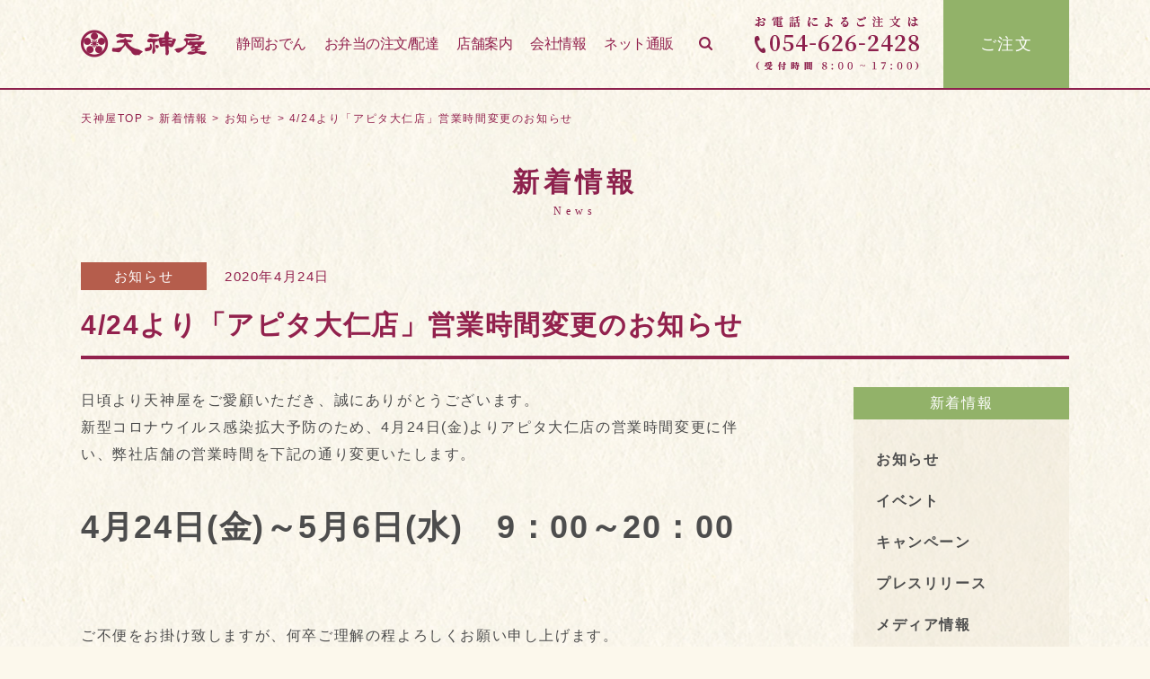

--- FILE ---
content_type: text/html; charset=UTF-8
request_url: https://tenjinya.com/news/2651
body_size: 10684
content:
<!DOCTYPE html>
<html lang="ja">

<head>
	<!-- Google Tag Manager -->
	<script>
		(function(w, d, s, l, i) {
			w[l] = w[l] || [];
			w[l].push({
				'gtm.start': new Date().getTime(),
				event: 'gtm.js'
			});
			var f = d.getElementsByTagName(s)[0],
				j = d.createElement(s),
				dl = l != 'dataLayer' ? '&l=' + l : '';
			j.async = true;
			j.src =
				'https://www.googletagmanager.com/gtm.js?id=' + i + dl;
			f.parentNode.insertBefore(j, f);
		})(window, document, 'script', 'dataLayer', 'GTM-N92D5KC');
	</script>
	<!-- End Google Tag Manager -->
	<meta charset="UTF-8">
	<meta name="viewport" content="width=device-width, initial-scale=1.0">
		<link href="https://tenjinya.com/wp/wp-content/themes/tenjinya/images/favicon.ico" rel="shortcut icon" />
	<link href="https://tenjinya.com/wp/wp-content/themes/tenjinya/images/webclipicon.png" 　rel="apple-touch-icon">
	<link href="https://fonts.googleapis.com/earlyaccess/notosansjapanese.css" rel="stylesheet">
	<link rel="stylesheet" type="text/css" href="https://tenjinya.com/wp/wp-content/themes/tenjinya/script/slick/slick.css">
	<link rel="stylesheet" type="text/css" href="https://tenjinya.com/wp/wp-content/themes/tenjinya/addshop.css">
	<link rel="stylesheet" href="https://cdnjs.cloudflare.com/ajax/libs/font-awesome/5.13.1/css/all.min.css">
	<link rel="stylesheet" href="https://cdnjs.cloudflare.com/ajax/libs/Swiper/3.4.1/css/swiper.min.css">
	<title>4/24より「アピタ大仁店」営業時間変更のお知らせ | 静岡おでんの天神屋／テンジンヤ【公式】</title>

		<!-- All in One SEO 4.2.3.1 -->
		<meta name="robots" content="max-snippet:-1, max-image-preview:large, max-video-preview:-1" />
		<link rel="canonical" href="https://tenjinya.com/news/2651" />
		<meta name="generator" content="All in One SEO (AIOSEO) 4.2.3.1 " />
		<meta property="og:locale" content="ja_JP" />
		<meta property="og:site_name" content="おむすび・お弁当の天神屋【公式】" />
		<meta property="og:type" content="article" />
		<meta property="og:title" content="4/24より「アピタ大仁店」営業時間変更のお知らせ | 静岡おでんの天神屋／テンジンヤ【公式】" />
		<meta property="og:url" content="https://tenjinya.com/news/2651" />
		<meta property="og:image" content="https://tenjinya.com/wp/wp-content/uploads/2018/07/tenjinya_other.png" />
		<meta property="og:image:secure_url" content="https://tenjinya.com/wp/wp-content/uploads/2018/07/tenjinya_other.png" />
		<meta property="og:image:width" content="580" />
		<meta property="og:image:height" content="580" />
		<meta property="article:published_time" content="2020-04-24T12:07:32+00:00" />
		<meta property="article:modified_time" content="2020-04-24T12:07:33+00:00" />
		<meta name="twitter:card" content="summary_large_image" />
		<meta name="twitter:site" content="@tenjinya_j" />
		<meta name="twitter:title" content="4/24より「アピタ大仁店」営業時間変更のお知らせ | 静岡おでんの天神屋／テンジンヤ【公式】" />
		<meta name="twitter:image" content="https://tenjinya.com/wp/wp-content/uploads/2018/07/tenjinya_other.png" />
		<meta name="google" content="nositelinkssearchbox" />
		<script type="application/ld+json" class="aioseo-schema">
			{"@context":"https:\/\/schema.org","@graph":[{"@type":"WebSite","@id":"https:\/\/tenjinya.com\/#website","url":"https:\/\/tenjinya.com\/","name":"\u9759\u5ca1\u304a\u3067\u3093\u306e\u5929\u795e\u5c4b\uff0f\u30c6\u30f3\u30b8\u30f3\u30e4\u3010\u516c\u5f0f\u3011","description":"\u9759\u5ca1\u304a\u3067\u3093\u3001\u5e74\u4e2d\u716e\u8fbc\u3093\u3067\u98df\u5353\u3078\u304a\u5c4a\u3051\u3057\u307e\u3059\u3002","inLanguage":"ja","publisher":{"@id":"https:\/\/tenjinya.com\/#organization"}},{"@type":"Organization","@id":"https:\/\/tenjinya.com\/#organization","name":"\u9759\u5ca1\u304a\u3067\u3093\u306e\u5929\u795e\u5c4b\uff0f\u30c6\u30f3\u30b8\u30f3\u30e4\u3010\u516c\u5f0f\u3011","url":"https:\/\/tenjinya.com\/"},{"@type":"BreadcrumbList","@id":"https:\/\/tenjinya.com\/news\/2651#breadcrumblist","itemListElement":[{"@type":"ListItem","@id":"https:\/\/tenjinya.com\/#listItem","position":1,"item":{"@type":"WebPage","@id":"https:\/\/tenjinya.com\/","name":"\u30db\u30fc\u30e0","description":"\u9759\u5ca1\u306e\u30bd\u30a6\u30eb\u30d5\u30fc\u30c9\u3001\u3057\u305e\u30fc\u304b\u304a\u3067\u3093\u3001\u5f01\u5f53\u60e3\u83dc\u5c4b \u5929\u795e\u5c4b\uff5c\u30c6\u30f3\u30b8\u30f3\u30e4\u306e\u516c\u5f0f\u30b5\u30a4\u30c8\u3067\u3059\u3002\u4eba\u751f\u3092\u5c11\u3057\u3060\u3051\u6674\u3084\u304b\u306b\u3059\u308b\u3001\u30cf\u30ec\u306e\u65e5\u306e\u98df\u4e8b\u3092\u63d0\u4f9b\u3057\u3066\u3044\u307e\u3059\u3002","url":"https:\/\/tenjinya.com\/"}}]},{"@type":"Person","@id":"https:\/\/tenjinya.com\/news\/author\/teadmin#author","url":"https:\/\/tenjinya.com\/news\/author\/teadmin","name":"teadmin","image":{"@type":"ImageObject","@id":"https:\/\/tenjinya.com\/news\/2651#authorImage","url":"https:\/\/secure.gravatar.com\/avatar\/e232450211823f2f6eafa8276b60be56?s=96&d=mm&r=g","width":96,"height":96,"caption":"teadmin"}},{"@type":"WebPage","@id":"https:\/\/tenjinya.com\/news\/2651#webpage","url":"https:\/\/tenjinya.com\/news\/2651","name":"4\/24\u3088\u308a\u300c\u30a2\u30d4\u30bf\u5927\u4ec1\u5e97\u300d\u55b6\u696d\u6642\u9593\u5909\u66f4\u306e\u304a\u77e5\u3089\u305b | \u9759\u5ca1\u304a\u3067\u3093\u306e\u5929\u795e\u5c4b\uff0f\u30c6\u30f3\u30b8\u30f3\u30e4\u3010\u516c\u5f0f\u3011","inLanguage":"ja","isPartOf":{"@id":"https:\/\/tenjinya.com\/#website"},"breadcrumb":{"@id":"https:\/\/tenjinya.com\/news\/2651#breadcrumblist"},"author":"https:\/\/tenjinya.com\/news\/author\/teadmin#author","creator":"https:\/\/tenjinya.com\/news\/author\/teadmin#author","datePublished":"2020-04-24T12:07:32+09:00","dateModified":"2020-04-24T12:07:33+09:00"},{"@type":"Article","@id":"https:\/\/tenjinya.com\/news\/2651#article","name":"4\/24\u3088\u308a\u300c\u30a2\u30d4\u30bf\u5927\u4ec1\u5e97\u300d\u55b6\u696d\u6642\u9593\u5909\u66f4\u306e\u304a\u77e5\u3089\u305b | \u9759\u5ca1\u304a\u3067\u3093\u306e\u5929\u795e\u5c4b\uff0f\u30c6\u30f3\u30b8\u30f3\u30e4\u3010\u516c\u5f0f\u3011","inLanguage":"ja","headline":"4\/24\u3088\u308a\u300c\u30a2\u30d4\u30bf\u5927\u4ec1\u5e97\u300d\u55b6\u696d\u6642\u9593\u5909\u66f4\u306e\u304a\u77e5\u3089\u305b","author":{"@id":"https:\/\/tenjinya.com\/news\/author\/teadmin#author"},"publisher":{"@id":"https:\/\/tenjinya.com\/#organization"},"datePublished":"2020-04-24T12:07:32+09:00","dateModified":"2020-04-24T12:07:33+09:00","articleSection":"\u304a\u77e5\u3089\u305b","mainEntityOfPage":{"@id":"https:\/\/tenjinya.com\/news\/2651#webpage"},"isPartOf":{"@id":"https:\/\/tenjinya.com\/news\/2651#webpage"}}]}
		</script>
		<!-- All in One SEO -->

<link rel='dns-prefetch' href='//s.w.org' />
<link rel="alternate" type="application/rss+xml" title="静岡おでんの天神屋／テンジンヤ【公式】 &raquo; フィード" href="https://tenjinya.com/feed" />
<link rel="alternate" type="application/rss+xml" title="静岡おでんの天神屋／テンジンヤ【公式】 &raquo; コメントフィード" href="https://tenjinya.com/comments/feed" />
		<script type="text/javascript">
			window._wpemojiSettings = {"baseUrl":"https:\/\/s.w.org\/images\/core\/emoji\/12.0.0-1\/72x72\/","ext":".png","svgUrl":"https:\/\/s.w.org\/images\/core\/emoji\/12.0.0-1\/svg\/","svgExt":".svg","source":{"concatemoji":"https:\/\/tenjinya.com\/wp\/wp-includes\/js\/wp-emoji-release.min.js?ver=5.4.18"}};
			/*! This file is auto-generated */
			!function(e,a,t){var n,r,o,i=a.createElement("canvas"),p=i.getContext&&i.getContext("2d");function s(e,t){var a=String.fromCharCode;p.clearRect(0,0,i.width,i.height),p.fillText(a.apply(this,e),0,0);e=i.toDataURL();return p.clearRect(0,0,i.width,i.height),p.fillText(a.apply(this,t),0,0),e===i.toDataURL()}function c(e){var t=a.createElement("script");t.src=e,t.defer=t.type="text/javascript",a.getElementsByTagName("head")[0].appendChild(t)}for(o=Array("flag","emoji"),t.supports={everything:!0,everythingExceptFlag:!0},r=0;r<o.length;r++)t.supports[o[r]]=function(e){if(!p||!p.fillText)return!1;switch(p.textBaseline="top",p.font="600 32px Arial",e){case"flag":return s([127987,65039,8205,9895,65039],[127987,65039,8203,9895,65039])?!1:!s([55356,56826,55356,56819],[55356,56826,8203,55356,56819])&&!s([55356,57332,56128,56423,56128,56418,56128,56421,56128,56430,56128,56423,56128,56447],[55356,57332,8203,56128,56423,8203,56128,56418,8203,56128,56421,8203,56128,56430,8203,56128,56423,8203,56128,56447]);case"emoji":return!s([55357,56424,55356,57342,8205,55358,56605,8205,55357,56424,55356,57340],[55357,56424,55356,57342,8203,55358,56605,8203,55357,56424,55356,57340])}return!1}(o[r]),t.supports.everything=t.supports.everything&&t.supports[o[r]],"flag"!==o[r]&&(t.supports.everythingExceptFlag=t.supports.everythingExceptFlag&&t.supports[o[r]]);t.supports.everythingExceptFlag=t.supports.everythingExceptFlag&&!t.supports.flag,t.DOMReady=!1,t.readyCallback=function(){t.DOMReady=!0},t.supports.everything||(n=function(){t.readyCallback()},a.addEventListener?(a.addEventListener("DOMContentLoaded",n,!1),e.addEventListener("load",n,!1)):(e.attachEvent("onload",n),a.attachEvent("onreadystatechange",function(){"complete"===a.readyState&&t.readyCallback()})),(n=t.source||{}).concatemoji?c(n.concatemoji):n.wpemoji&&n.twemoji&&(c(n.twemoji),c(n.wpemoji)))}(window,document,window._wpemojiSettings);
		</script>
		<style type="text/css">
img.wp-smiley,
img.emoji {
	display: inline !important;
	border: none !important;
	box-shadow: none !important;
	height: 1em !important;
	width: 1em !important;
	margin: 0 .07em !important;
	vertical-align: -0.1em !important;
	background: none !important;
	padding: 0 !important;
}
</style>
	<link rel='stylesheet' id='wp-block-library-css'  href='https://tenjinya.com/wp/wp-includes/css/dist/block-library/style.min.css?ver=5.4.18' type='text/css' media='all' />
<link rel='stylesheet' id='responsive-lightbox-swipebox-css'  href='https://tenjinya.com/wp/wp-content/plugins/responsive-lightbox/assets/swipebox/swipebox.min.css?ver=2.4.1' type='text/css' media='all' />
<link rel='stylesheet' id='def-style-css'  href='https://tenjinya.com/wp/wp-content/themes/tenjinya/style.css?0828&#038;ver=5.4.18' type='text/css' media='all' />
<script type='text/javascript' src='https://tenjinya.com/wp/wp-includes/js/jquery/jquery.js?ver=1.12.4-wp'></script>
<script type='text/javascript' src='https://tenjinya.com/wp/wp-includes/js/jquery/jquery-migrate.min.js?ver=1.4.1'></script>
<script type='text/javascript' src='https://tenjinya.com/wp/wp-content/plugins/responsive-lightbox/assets/swipebox/jquery.swipebox.min.js?ver=2.4.1'></script>
<script type='text/javascript' src='https://tenjinya.com/wp/wp-includes/js/underscore.min.js?ver=1.8.3'></script>
<script type='text/javascript' src='https://tenjinya.com/wp/wp-content/plugins/responsive-lightbox/assets/infinitescroll/infinite-scroll.pkgd.min.js?ver=5.4.18'></script>
<script type='text/javascript'>
/* <![CDATA[ */
var rlArgs = {"script":"swipebox","selector":"lightbox","customEvents":"","activeGalleries":"1","animation":"1","hideCloseButtonOnMobile":"0","removeBarsOnMobile":"0","hideBars":"1","hideBarsDelay":"5000","videoMaxWidth":"1080","useSVG":"1","loopAtEnd":"0","woocommerce_gallery":"0","ajaxurl":"https:\/\/tenjinya.com\/wp\/wp-admin\/admin-ajax.php","nonce":"a6ca3365ca","preview":"false","postId":"2651","scriptExtension":""};
/* ]]> */
</script>
<script type='text/javascript' src='https://tenjinya.com/wp/wp-content/plugins/responsive-lightbox/js/front.js?ver=2.4.1'></script>
<link rel='https://api.w.org/' href='https://tenjinya.com/wp-json/' />
<link rel="EditURI" type="application/rsd+xml" title="RSD" href="https://tenjinya.com/wp/xmlrpc.php?rsd" />
<link rel="wlwmanifest" type="application/wlwmanifest+xml" href="https://tenjinya.com/wp/wp-includes/wlwmanifest.xml" /> 
<link rel='prev' title='4/23より「道の駅 宇津ノ谷峠下り店 」臨時休業のお知らせ（随時更新中5/6時点）' href='https://tenjinya.com/news/2622' />
<link rel='next' title='4/24より「アピタ島田店」営業時間変更のお知らせ' href='https://tenjinya.com/news/2661' />
<meta name="generator" content="WordPress 5.4.18" />
<link rel='shortlink' href='https://tenjinya.com/?p=2651' />
<link rel="alternate" type="application/json+oembed" href="https://tenjinya.com/wp-json/oembed/1.0/embed?url=https%3A%2F%2Ftenjinya.com%2Fnews%2F2651" />
<link rel="alternate" type="text/xml+oembed" href="https://tenjinya.com/wp-json/oembed/1.0/embed?url=https%3A%2F%2Ftenjinya.com%2Fnews%2F2651&#038;format=xml" />
<noscript><style>.lazyload[data-src]{display:none !important;}</style></noscript><style>.lazyload{background-image:none !important;}.lazyload:before{background-image:none !important;}</style>		<style type="text/css" id="wp-custom-css">
			.frontpage-top .top-slider .item{
	height: 600px;
}

.label-event {
	background: #daa011;
}

.btn-r, a.btn-r {
	display: inline-block;
	background: #8d214d;
	color: #fff;
	font-size: 113%;
	line-height: 1.4;
	text-align: center;
	padding: 0.5em 2em;
}
.btn-r:hover, a.btn-r:hover {
	background: #741537;
	color: #fff;
}


.widthmax {
  width: 100vw;
  position: relative;
  left: 50%;
  right: 50%;
  margin-left: -50vw;
  margin-right: -50vw;
  background-color: #8d214d;
}

select {
	text-align:center;
	margin:0;
	padding:10px;
	border: 1px solid #92b269;
	background: #fff;
  overflow: hidden;
	display:inline-block;
}

#mw_wp_form_mw-wp-form-2788 table{
  width: 100%;
  border-collapse: collapse;
}

#mw_wp_form_mw-wp-form-2788 table tr{
  border-bottom: solid 2px white;
}

#mw_wp_form_mw-wp-form-2788 table tr:last-child{
  border-bottom: none;
}

#mw_wp_form_mw-wp-form-2788 table th{
  position: relative;
//  text-align: left;
  width: 30%;
  background-color: #8d214d;
  color: white;
  text-align: center;
  padding: 10px 0;
}

p.blk {
 border: 1px #8d214d solid;
 color: #8d214d;
 padding: 15px;
 font-size: 1.1em;
 font-weight: bold;
 text-decoration: underline;
}

.btn {
	color: #000;
}

.atn {
	color: #f55;
}

.clearfix:after {
    content: "";
    clear: both;
    display: block;
}
.page-content .body table.naka th {
  text-align: center;
	font-size: 80%;
}
.page-content .body .nutrition dl dt, .page-content .body .nutrition dl dd , .page-content .body .nutrition dl{
	border-bottom: 0;
	border-top: 0;
	margin: 0;
	padding: 1px;
	font-weight: bold;
	font-size: 12px;
}
.page-content .body .down ul li{
	margin-bottom: 0.1em;
}
.page-content .body .down li {
	font-weight: bold;
}
.icon-text::after {
	background-image: " icon_blank.png";
}
.menu-catch {
	text-align: center;
	margin: 0 0 10px;
}
.funaben-enlosure {
	border: 2px #92214d solid;
	padding: 40px;
}
.funaben-title {
	text-align: center;
	margin: 0 0 20px;
	font-weight: bold;
}
.funaben-contact-column {
	margin-top:40px;
	text-align: center;
	border: 2px #93b369 solid;
	padding: 0px;
}
.page-content .body .funaben-contact-column h4 {
	margin-bottom: 5px;
	background-color: #93b369;
	font-size: 110%;
	font-weight: bold;
}
.page-content .body .funaben-contact-column h5 {
	margin: 5px 0px;
	font-size: 130%;
	font-weight: bold;
}
.page-content .body .funaben-contact-column p {
	margin: 20px;
}
.page-content .body .travel-idea {
	text-align: center;
	margin: 10px 0px;
	font-size: 85%;
	font-weight: bold;
}

#jp-relatedposts .jp-relatedposts-items .jp-relatedposts-post .jp-relatedposts-post-title a {
	color:#FFF;
}
#jp-relatedposts h3.jp-relatedposts-headline {
	margin: 0 0 20px 0px;
	font-size: 125%;
	font-weight: bold;
	border-bottom: 1px solid #92214d;
	letter-spacing:0.35em;
}
#jp-relatedposts h3.jp-relatedposts-headline em:before {
	border-top: none;
}
a[target="_blank"][rel="noreferrer noopener nofollow"] {
	padding-right: 20px;
	background: url(/wp/wp-content/uploads/2020/08/icon_blank.png)no-repeat center right
}

.allergies {
	font-size: 10px;
}
.funaben-3 {
	margin:0 0 0.5em;
	padding-top: 10px;
}

div.funaben h3{
	
}
div.funaben dt{
	
}
div.funaben dd{
	
}
div.funaben h3{
	
}
.subject {
   text-align: left;
   float: left;
}
.date {
   text-align: right;
}
.sell {
	color:#cf2e2e;
	font-size: 120%;
}
.page-content .body .teigi dl dd  {
 border-top: none;
 border-bottom: none;
 font-size: 16px;
}
.page-content .body .teigi dl{
	border-top: none;
}
.new-con {
	background-color: rgba(255,255,255,0.7);
	padding: 20px;
}
.cr {
	padding: 0px 40px 0px 40px;
}
.a-cr {
	padding: 0px 20px 0px 20px;
}
.youtube {
position: relative;
width: 100%;
padding-top: 56.25%;
}
.youtube iframe{
position: absolute;
top: 0;
right: 0;
width: 100% !important;
height: 100% !important;
}

body.page-id-13110  div.su-spoiler-title {
	font-size:17px;
}

.bg-white {
background-color: rgb(255, 255, 255);
}

.padding50 {
padding:50px;
}

ol.toc li a:link,
ol.toc li a:visited{
  //color : #0000ff !important;
  text-decoration: underline;
}

.page-content .body h2.big-h {
	font-size: 27px;
}

.page-content .body ul li:before .bento-menu {
	content: none;
	
}

#menu-gnavi-1{
	font-size	: 80%;
}


/*-----------------------------
ギャラリー
------------------------------*/
.gallery { /** ギャラリーを囲むボックス **/
	width: 100%;
	margin-bottom: 20px !important;
    overflow: hidden;
}

.gallery br {display: none;} /** 自動で挿入される clearfix の余白解除 **/

.gallery-item { /** 画像共通のスタイル **/
    float: left;
	margin-bottom: 0 !important;
}
.gallery-icon { /** 画像を囲む dt のスタイル **/
    text-align: center;
}

.gallery-icon img {
	width: 100%;
	height: auto;
	margin-bottom: 10px !important;
}

.gallery-caption { /** キャプション **/
    color: #222;
    font-size: 12px;
    margin: 0 0 10px;
    text-align: center;
}

.gallery-columns-1 .gallery-item { /** カラムなし **/
    width: 100%;
    margin-right: 0;
}
.gallery-columns-2 .gallery-item { /** 2カラム **/
	width: 48%;
	margin: 0 1%;
}
.gallery-columns-3 .gallery-item { /** 3カラム **/
    width: 31.33333%;
	margin: 0 1%;
}
.gallery-columns-4 .gallery-item { /** 4カラム **/
    width: 23%;
    margin: 0 1%;
}
.gallery-columns-5 .gallery-item { /** 5カラム **/
    width: 18%;
    margin: 0 1%;
}

@media screen and (max-width: 640px) {
	/* 640px以下用の記述 */
	.gallery-columns-3 .gallery-item, .gallery-columns-4 .gallery-item {
		width: 48%;
		margin: 0 1%;
	}
	.gallery-columns-5 .gallery-item {
		width: 31.33333%;
		margin: 0 1%;
	}
}

/*-----------------------------
section-order
------------------------------*/
.section-order p,
.section-new1 p{
	color: #92214d ;
	margin : 10px auto 20px auto;
}	

.section-new1 .more{
	margin-bottom: 40px;
}

.section-order .more{
	float: right ;
}

		</style>
			<script id="udManager" data-udjudg="ud-pub-0001" async src="/js/udatareru.js"></script>
</head>

<body class="post-template-default single single-post postid-2651 single-format-standard">
	<!-- Google Tag Manager (noscript) -->
	<noscript><iframe src="https://www.googletagmanager.com/ns.html?id=GTM-N92D5KC" height="0" width="0" style="display:none;visibility:hidden"></iframe></noscript>
	<!-- End Google Tag Manager (noscript) -->
	<div id="pagetop"></div>
		<div class="bg-container">
					<div class="header-spacer"></div>
				<header id="header" class="">
		<div class="header-bg">
			<div class="container">
					<div class="tb">
						<div class="menu-wrap tc">
							<div id="menu-btn"><span></span></div>
						</div>
												<div class="logo tc"><a href="https://tenjinya.com">天神屋</a></div>
						<div class="tc tc-middle">
							<div class="searchbox tb">
								<div class="tc">
									<form role="search" method="get" class="search-form" action="https://tenjinya.com/">
										<input type="search" class="search-field" value="" name="s" title="検索:" disabled="disabled" />
									</form>
								</div>
							</div>
							<div class="navwrap">
								<nav class="gnavi">
									<ul id="menu-gnavi" class="menu"><li id="menu-item-14765" class="menu-item menu-item-type-post_type menu-item-object-page menu-item-14765"><a href="https://tenjinya.com/shizuoka-oden">静岡おでん</a></li>
<li id="menu-item-16298" class="menu-item menu-item-type-post_type menu-item-object-page menu-item-16298"><a href="https://tenjinya.com/product-bento-2-2-2">お弁当の注文/配達</a></li>
<li id="menu-item-6566" class="menu-item menu-item-type-post_type menu-item-object-page menu-item-6566"><a href="https://tenjinya.com/shop">店舗案内</a></li>
<li id="menu-item-16304" class="menu-item menu-item-type-post_type menu-item-object-page menu-item-16304"><a href="https://tenjinya.com/company">会社情報</a></li>
<li id="menu-item-7806" class="menu-item menu-item-type-custom menu-item-object-custom menu-item-7806"><a href="https://online-shop.tenjinya.com/">ネット通販</a></li>
</ul>								</nav>
								<div id="header-search" class="search"><img src="[data-uri]" data-src="https://tenjinya.com/wp/wp-content/themes/tenjinya/images/icon-search.png" class="lazyload"><noscript><img src="https://tenjinya.com/wp/wp-content/themes/tenjinya/images/icon-search.png" data-eio="l"></noscript></div>
							</div>
						</div>
						<div class="phone tc">
							<a href="tel:0546262428">
								<div class="dummy">お電話によるご注文は 054-626-2428 （受付時間9:00～17:00）</div>
							</a>
						</div>
						<div class="order tc">
							<a href="https://online-shop.tenjinya.com/?utm_source=EC&utm_medium=official-order-botann&utm_campaign=MC23-02">ご注文</a>
						</div>
					</div><!-- .tb  -->
			</div><!-- .container  -->
		</div><!-- .header-bg  -->
		</header><!-- #header -->

					<div class="container">
				<div class="breadcrumb"><!-- Breadcrumb NavXT 7.1.0 -->
<span property="itemListElement" typeof="ListItem"><a property="item" typeof="WebPage" title="静岡おでんの天神屋／テンジンヤ【公式】へ移動" href="https://tenjinya.com" class="home"><span property="name">天神屋TOP</span></a><meta property="position" content="1"></span> &gt; <span property="itemListElement" typeof="ListItem"><a property="item" typeof="WebPage" title="新着情報へ移動" href="https://tenjinya.com/news" class="post-root post post-post"><span property="name">新着情報</span></a><meta property="position" content="2"></span> &gt; <span property="itemListElement" typeof="ListItem"><a property="item" typeof="WebPage" title="お知らせのカテゴリーアーカイブへ移動" href="https://tenjinya.com/form/oshirase" class="taxonomy category"><span property="name">お知らせ</span></a><meta property="position" content="3"></span> &gt; <span property="itemListElement" typeof="ListItem"><a property="item" typeof="WebPage" title="4/24より「アピタ大仁店」営業時間変更のお知らせへ移動" href="https://tenjinya.com/news/2651" class="post post-post current-item"><span property="name">4/24より「アピタ大仁店」営業時間変更のお知らせ</span></a><meta property="position" content="4"></span></div>
			<article class="page-content single post-2651 post type-post status-publish format-standard hentry category-oshirase">
	<header>
		<div class="common-title serif">
			<div class="title">新着情報</div>
			<small>News</small>
		</div>

		<div class="meta">
			<div class="category"><a href="https://tenjinya.com/form/oshirase" class="label label-oshirase">お知らせ</a></div><time>2020年4月24日</time>
		</div>
		<h1 class="page-title">4/24より「アピタ大仁店」営業時間変更のお知らせ</h1>

	</header>

	<div class="page-column tb">
		<div class="main tc">
										<div class="body">
					
<p>日頃より天神屋をご愛顧いただき、誠にありがとうございます。<br>新型コロナウイルス感染拡大予防のため、4月24日(金)よりアピタ大仁店の営業時間変更に伴い、弊社店舗の営業時間を下記の通り変更いたします。</p>



<p class="has-large-font-size"><strong>4月24日(金)～5月6日(水)　9：00～20：00</strong></p>



<p>ご不便をお掛け致しますが、何卒ご理解の程よろしくお願い申し上げます。</p>


				</div>
				<div class="share">
	<ul>
		<li class="tw"><a href="https://x.com/tenjinya_j" rel="nofollow noopener" target="_blank"><img src="[data-uri]" data-src="https://tenjinya.com/wp/wp-content/uploads/2023/08/icon-x-w.png" class="lazyload"><noscript><img src="https://tenjinya.com/wp/wp-content/uploads/2023/08/icon-x-w.png" data-eio="l"></noscript>X エックスでシェア</a></li>
		<li class="fb"><a href="https://facebook.com/" rel="nofollow noopener" target="_blank"><img src="[data-uri]" data-src="https://tenjinya.com/wp/wp-content/themes/tenjinya/images/icon-fb-w.png" class="lazyload"><noscript><img src="https://tenjinya.com/wp/wp-content/themes/tenjinya/images/icon-fb-w.png" data-eio="l"></noscript>Facebookでシェア</a></li>
	</ul>
</div>

					</div>
		<div class="side tc">
			<aside id="side" role="complementary">

				<section class="widget-list widget">
				<h3 class="widgetitle">新着情報</h3>
				<div class="inner">
					<ul>
							<li class="cat-item cat-item-14"><a href="https://tenjinya.com/form/oshirase">お知らせ</a>
</li>
	<li class="cat-item cat-item-16"><a href="https://tenjinya.com/form/event">イベント</a>
</li>
	<li class="cat-item cat-item-4"><a href="https://tenjinya.com/form/campaign">キャンペーン</a>
</li>
	<li class="cat-item cat-item-1"><a href="https://tenjinya.com/form/press">プレスリリース</a>
</li>
	<li class="cat-item cat-item-5"><a href="https://tenjinya.com/form/media">メディア情報</a>
</li>
					</ul>
					<ul>
							<li><a href='https://tenjinya.com/news/date/2026/01'>2026年1月</a></li>
	<li><a href='https://tenjinya.com/news/date/2025/12'>2025年12月</a></li>
	<li><a href='https://tenjinya.com/news/date/2025/11'>2025年11月</a></li>
	<li><a href='https://tenjinya.com/news/date/2025/10'>2025年10月</a></li>
	<li><a href='https://tenjinya.com/news/date/2025/09'>2025年9月</a></li>
	<li><a href='https://tenjinya.com/news/date/2025/08'>2025年8月</a></li>
	<li><a href='https://tenjinya.com/news/date/2025/07'>2025年7月</a></li>
	<li><a href='https://tenjinya.com/news/date/2025/06'>2025年6月</a></li>
	<li><a href='https://tenjinya.com/news/date/2025/05'>2025年5月</a></li>
	<li><a href='https://tenjinya.com/news/date/2025/04'>2025年4月</a></li>
	<li><a href='https://tenjinya.com/news/date/2025/03'>2025年3月</a></li>
	<li><a href='https://tenjinya.com/news/date/2025/02'>2025年2月</a></li>
	<li><a href='https://tenjinya.com/news/date/2025/01'>2025年1月</a></li>
	<li><a href='https://tenjinya.com/news/date/2024/12'>2024年12月</a></li>
	<li><a href='https://tenjinya.com/news/date/2024/11'>2024年11月</a></li>
	<li><a href='https://tenjinya.com/news/date/2024/10'>2024年10月</a></li>
	<li><a href='https://tenjinya.com/news/date/2024/09'>2024年9月</a></li>
	<li><a href='https://tenjinya.com/news/date/2024/08'>2024年8月</a></li>
	<li><a href='https://tenjinya.com/news/date/2024/07'>2024年7月</a></li>
	<li><a href='https://tenjinya.com/news/date/2024/06'>2024年6月</a></li>
	<li><a href='https://tenjinya.com/news/date/2024/05'>2024年5月</a></li>
	<li><a href='https://tenjinya.com/news/date/2024/04'>2024年4月</a></li>
	<li><a href='https://tenjinya.com/news/date/2024/03'>2024年3月</a></li>
	<li><a href='https://tenjinya.com/news/date/2024/02'>2024年2月</a></li>
	<li><a href='https://tenjinya.com/news/date/2024/01'>2024年1月</a></li>
	<li><a href='https://tenjinya.com/news/date/2023/11'>2023年11月</a></li>
	<li><a href='https://tenjinya.com/news/date/2023/10'>2023年10月</a></li>
	<li><a href='https://tenjinya.com/news/date/2023/09'>2023年9月</a></li>
	<li><a href='https://tenjinya.com/news/date/2023/08'>2023年8月</a></li>
	<li><a href='https://tenjinya.com/news/date/2023/07'>2023年7月</a></li>
	<li><a href='https://tenjinya.com/news/date/2023/06'>2023年6月</a></li>
	<li><a href='https://tenjinya.com/news/date/2023/05'>2023年5月</a></li>
	<li><a href='https://tenjinya.com/news/date/2023/04'>2023年4月</a></li>
	<li><a href='https://tenjinya.com/news/date/2023/03'>2023年3月</a></li>
	<li><a href='https://tenjinya.com/news/date/2023/02'>2023年2月</a></li>
	<li><a href='https://tenjinya.com/news/date/2023/01'>2023年1月</a></li>
	<li><a href='https://tenjinya.com/news/date/2022/12'>2022年12月</a></li>
	<li><a href='https://tenjinya.com/news/date/2022/11'>2022年11月</a></li>
	<li><a href='https://tenjinya.com/news/date/2022/10'>2022年10月</a></li>
	<li><a href='https://tenjinya.com/news/date/2022/09'>2022年9月</a></li>
	<li><a href='https://tenjinya.com/news/date/2022/08'>2022年8月</a></li>
	<li><a href='https://tenjinya.com/news/date/2022/07'>2022年7月</a></li>
	<li><a href='https://tenjinya.com/news/date/2022/06'>2022年6月</a></li>
	<li><a href='https://tenjinya.com/news/date/2022/05'>2022年5月</a></li>
	<li><a href='https://tenjinya.com/news/date/2022/04'>2022年4月</a></li>
	<li><a href='https://tenjinya.com/news/date/2022/03'>2022年3月</a></li>
	<li><a href='https://tenjinya.com/news/date/2022/02'>2022年2月</a></li>
	<li><a href='https://tenjinya.com/news/date/2022/01'>2022年1月</a></li>
	<li><a href='https://tenjinya.com/news/date/2021/12'>2021年12月</a></li>
	<li><a href='https://tenjinya.com/news/date/2021/11'>2021年11月</a></li>
	<li><a href='https://tenjinya.com/news/date/2021/10'>2021年10月</a></li>
	<li><a href='https://tenjinya.com/news/date/2021/09'>2021年9月</a></li>
	<li><a href='https://tenjinya.com/news/date/2021/08'>2021年8月</a></li>
	<li><a href='https://tenjinya.com/news/date/2021/07'>2021年7月</a></li>
	<li><a href='https://tenjinya.com/news/date/2021/06'>2021年6月</a></li>
	<li><a href='https://tenjinya.com/news/date/2021/05'>2021年5月</a></li>
	<li><a href='https://tenjinya.com/news/date/2021/04'>2021年4月</a></li>
	<li><a href='https://tenjinya.com/news/date/2021/03'>2021年3月</a></li>
	<li><a href='https://tenjinya.com/news/date/2021/02'>2021年2月</a></li>
	<li><a href='https://tenjinya.com/news/date/2021/01'>2021年1月</a></li>
	<li><a href='https://tenjinya.com/news/date/2020/12'>2020年12月</a></li>
	<li><a href='https://tenjinya.com/news/date/2020/11'>2020年11月</a></li>
	<li><a href='https://tenjinya.com/news/date/2020/10'>2020年10月</a></li>
	<li><a href='https://tenjinya.com/news/date/2020/09'>2020年9月</a></li>
	<li><a href='https://tenjinya.com/news/date/2020/08'>2020年8月</a></li>
	<li><a href='https://tenjinya.com/news/date/2020/07'>2020年7月</a></li>
	<li><a href='https://tenjinya.com/news/date/2020/06'>2020年6月</a></li>
	<li><a href='https://tenjinya.com/news/date/2020/05'>2020年5月</a></li>
	<li><a href='https://tenjinya.com/news/date/2020/04'>2020年4月</a></li>
	<li><a href='https://tenjinya.com/news/date/2020/03'>2020年3月</a></li>
	<li><a href='https://tenjinya.com/news/date/2020/02'>2020年2月</a></li>
	<li><a href='https://tenjinya.com/news/date/2020/01'>2020年1月</a></li>
	<li><a href='https://tenjinya.com/news/date/2019/12'>2019年12月</a></li>
	<li><a href='https://tenjinya.com/news/date/2019/11'>2019年11月</a></li>
	<li><a href='https://tenjinya.com/news/date/2019/10'>2019年10月</a></li>
	<li><a href='https://tenjinya.com/news/date/2019/01'>2019年1月</a></li>
	<li><a href='https://tenjinya.com/news/date/2018/11'>2018年11月</a></li>
	<li><a href='https://tenjinya.com/news/date/2018/10'>2018年10月</a></li>
	<li><a href='https://tenjinya.com/news/date/2018/09'>2018年9月</a></li>
	<li><a href='https://tenjinya.com/news/date/2018/08'>2018年8月</a></li>
	<li><a href='https://tenjinya.com/news/date/2018/06'>2018年6月</a></li>
	<li><a href='https://tenjinya.com/news/date/2018/04'>2018年4月</a></li>
	<li><a href='https://tenjinya.com/news/date/2018/03'>2018年3月</a></li>
	<li><a href='https://tenjinya.com/news/date/2018/02'>2018年2月</a></li>
	<li><a href='https://tenjinya.com/news/date/2018/01'>2018年1月</a></li>
	<li><a href='https://tenjinya.com/news/date/2017/11'>2017年11月</a></li>
					</ul>
				</div>
			</section>
		<div id="media_image-10" class="widget widget_media_image"><a href="http://tenjinya.com/employment"><img width="240" height="140" src="https://tenjinya.com/wp/wp-content/ewww/lazy/placeholder-240x140.png" class="image wp-image-360  attachment-full size-full lazyload" alt="採用情報" style="max-width: 100%; height: auto;" data-src="https://tenjinya.com/wp/wp-content/uploads/2018/07/side-banner-employment.png" /><noscript><img width="240" height="140" src="https://tenjinya.com/wp/wp-content/uploads/2018/07/side-banner-employment.png" class="image wp-image-360  attachment-full size-full" alt="採用情報" style="max-width: 100%; height: auto;" data-eio="l" /></noscript></a></div>
</aside><!-- #side -->
		</div>
	</div>
</article>
	<div class="footer-social">
		<ul>
			<li><a href="https://www.instagram.com/tenjinya_j/" target="_blank"><img src="[data-uri]" alt="Instagram" data-src="https://tenjinya.com/wp/wp-content/themes/tenjinya/images/icon-insta.png" class="lazyload"><noscript><img src="https://tenjinya.com/wp/wp-content/themes/tenjinya/images/icon-insta.png" alt="Instagram" data-eio="l"></noscript></a></li>
<!--
			<li><a href="https://www.facebook.com/pages/%E5%A4%A9%E7%A5%9E%E5%B1%8B/102927896915380?ref=br_rs" target="_blank"><img src="[data-uri]" alt="Facebook" data-src="https://tenjinya.com/wp/wp-content/themes/tenjinya/images/icon-fb.png" class="lazyload"><noscript><img src="https://tenjinya.com/wp/wp-content/themes/tenjinya/images/icon-fb.png" alt="Facebook" data-eio="l"></noscript></a></li>
-->
			<li><a href="https://twitter.com/tenjinya_j" target="_blank"><img src="[data-uri]" alt="X" data-src="https://tenjinya.com/wp/wp-content/uploads/2023/08/icon-x.png" class="lazyload"><noscript><img src="https://tenjinya.com/wp/wp-content/uploads/2023/08/icon-x.png" alt="X" data-eio="l"></noscript></a></li>
		</ul>
	</div>
	</div>
</div>
<footer id="footer" role="contentinfo">
	<div class="container link-pagetop-wrap">
		<div class="link-pagetop">
			<a href="#pagetop">TOP</a>
		</div>
	</div>
	<div class="footer-top">
		<div class="container clearfix">
			<div class="left">
				<div class="logo"><a href="https://tenjinya.com"><img src="[data-uri]" alt="天神屋" width="50%" data-src="https://tenjinya.com/wp/wp-content/themes/tenjinya/images/logo-white.png" class="lazyload"><noscript><img src="https://tenjinya.com/wp/wp-content/themes/tenjinya/images/logo-white.png" alt="天神屋" width="50%" data-eio="l"></noscript></a></div>
				<address class="serif">〒422-8006 静岡市駿河区曲金５丁目１-１</address>
			</div>
			<div class="right"><a href="tel:0546262428"><img src="[data-uri]" alt="お電話によるご注文も承っております 054-626-2428（受付時間8:00～17:00）" data-src="https://tenjinya.com/wp/wp-content/themes/tenjinya/images/footer-phone.png" class="lazyload"><noscript><img src="https://tenjinya.com/wp/wp-content/themes/tenjinya/images/footer-phone.png" alt="お電話によるご注文も承っております 054-626-2428（受付時間8:00～17:00）" data-eio="l"></noscript></a></div>
		</div>
	</div>
	<div class="footer-bottom serif">
		<div class="container clearfix">
			<p class="copyright right">&copy; 2020 Tenjinya CO.,LTD </p>
			<div class="nav">
				<span>｜　<a href="https://tenjinya.com/company">会社情報</a>　</span><span>｜　<a href="https://tenjinya.com/company/origin">天神屋のルーツは『雛祭り』</a>　</span><span>｜　<a href="https://tenjinya.com/privacy">個人情報保護方針</a>　</span><span>｜　<a href="https://tenjinya.com/agreement">利用規約</a>　</span><span>｜　<a href="https://tenjinya.com/law">特定商取引法に基づく表記</a>　｜</span>
			</div>

		</div>
	</div>
</footer><!-- #footer -->

<div id="sp-menu" class="serif">
	<ul id="menu-spnavi" class="menu"><li id="menu-item-136" class="menu-item menu-item-type-post_type menu-item-object-page menu-item-home menu-item-136"><a href="https://tenjinya.com/">トップページ</a></li>
<li id="menu-item-14764" class="menu-item menu-item-type-post_type menu-item-object-page menu-item-14764"><a href="https://tenjinya.com/shizuoka-oden">静岡おでん</a></li>
<li id="menu-item-16288" class="menu-item menu-item-type-post_type menu-item-object-page menu-item-16288"><a href="https://tenjinya.com/product-bento-2-2-2">弁当の注文／配達</a></li>
<li id="menu-item-6568" class="menu-item menu-item-type-post_type menu-item-object-page menu-item-6568"><a href="https://tenjinya.com/shop">店舗案内</a></li>
<li id="menu-item-7807" class="menu-item menu-item-type-custom menu-item-object-custom menu-item-7807"><a href="https://online-shop.tenjinya.com/">ネット通販</a></li>
<li id="menu-item-16285" class="menu-item menu-item-type-post_type menu-item-object-page menu-item-16285"><a href="https://tenjinya.com/company">会社情報</a></li>
</ul>	<div class="phone"><a href="tel:0546262428"><img src="[data-uri]" data-src="https://tenjinya.com/wp/wp-content/themes/tenjinya/images/header-phone-w.png" class="lazyload"><noscript><img src="https://tenjinya.com/wp/wp-content/themes/tenjinya/images/header-phone-w.png" data-eio="l"></noscript></a></div>
</div>

  <script>
  document.addEventListener('DOMContentLoaded', function() {
      // 対象のファイル拡張子（メディアファイル全て）
      const mediaExtensions = [
          '.pdf', '.zip', '.rar',                           // 文書・圧縮
          '.jpg', '.jpeg', '.png', '.gif', '.bmp', '.webp', '.svg', // 画像
          '.mp4', '.mov', '.avi', '.webm',                  // 動画
          '.doc', '.docx', '.xls', '.xlsx', '.ppt', '.pptx' // Office文書
      ];

      // 全てのリンクを取得
      const allLinks = document.querySelectorAll('a[href]');

      allLinks.forEach(function(link) {
          const href = link.href.toLowerCase();

          // メディアファイルへのリンクかチェック
          const isMediaFile = mediaExtensions.some(ext => href.endsWith(ext));

          if (isMediaFile) {
              link.addEventListener('click', function(e) {
                  e.preventDefault(); // デフォルトの動作をキャンセル

                  const url = this.href;
                  const target = this.target;

                  // 新しいタブで開く場合
                  if (target === '_blank') {
                      window.open(url, '_blank');
                  } else {
                      // 同じタブで開く
                      window.location.href = url;
                  }
              });
          }
      });
  });
  </script>
  <script type='text/javascript'>
var eio_lazy_vars = {"exactdn_domain":"","skip_autoscale":0,"threshold":0};
</script>
<script type='text/javascript' src='https://tenjinya.com/wp/wp-content/plugins/ewww-image-optimizer/includes/lazysizes.min.js?ver=619.0'></script>
<script type='text/javascript' src='https://tenjinya.com/wp/wp-includes/js/wp-embed.min.js?ver=5.4.18'></script>
<script type="text/javascript" src="https://tenjinya.com/wp/wp-content/themes/tenjinya/script/common.js"></script>
<script type="text/javascript" src="https://tenjinya.com/wp/wp-content/themes/tenjinya/script/jquery.matchHeight.js"></script>
<script type="text/javascript">
	$(function() {
		$('.sameheight').matchHeight();
		$('.sameheight3').matchHeight();
	});
</script>
<script src="https://cdnjs.cloudflare.com/ajax/libs/Swiper/3.4.1/js/swiper.min.js"></script>
<script type="text/javascript" src="https://tenjinya.com/wp/wp-content/themes/tenjinya/script/slick/slick.min.js"></script>
</body>

</html>